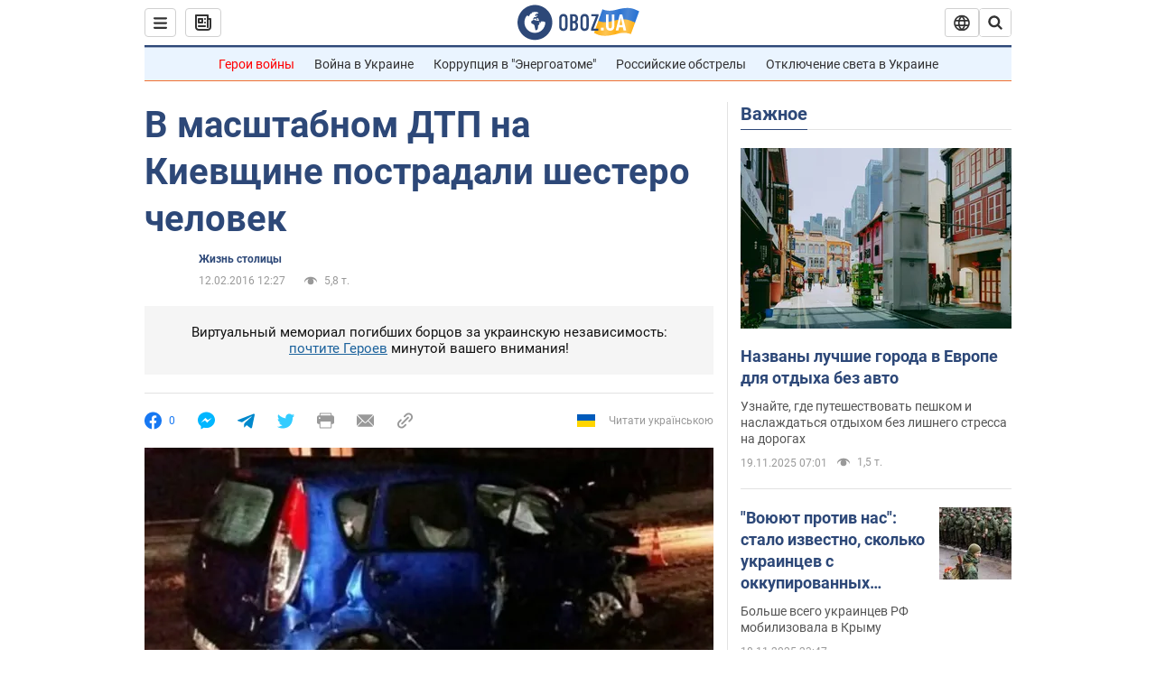

--- FILE ---
content_type: application/x-javascript; charset=utf-8
request_url: https://servicer.idealmedia.io/1418748/1?nocmp=1&sessionId=691d78e0-01e38&sessionPage=1&sessionNumberWeek=1&sessionNumber=1&scale_metric_1=64.00&scale_metric_2=256.00&scale_metric_3=100.00&cbuster=1763539168424156301015&pvid=bc4c2f53-8b97-4835-8ade-f6a69acb747b&implVersion=11&lct=1759746480&mp4=1&ap=1&consentStrLen=0&wlid=12d5f677-01e7-4779-b982-db5c09fa4f97&uniqId=0c246&niet=4g&nisd=false&evt=%5B%7B%22event%22%3A1%2C%22methods%22%3A%5B1%2C2%5D%7D%2C%7B%22event%22%3A2%2C%22methods%22%3A%5B1%2C2%5D%7D%5D&pv=5&jsv=es6&dpr=1&hashCommit=a1ea3164&apt=2016-02-12T12%3A27%3A00&tfre=3781&w=0&h=1&tl=150&tlp=1&sz=0x1&szp=1&szl=1&cxurl=https%3A%2F%2Fnews.obozrevatel.com%2Fkiyany%2Flife%2F25170-v-masshtabnom-dtp-na-kievschine-postradali-shestero-chelovek.htm&ref=&lu=https%3A%2F%2Fnews.obozrevatel.com%2Fkiyany%2Flife%2F25170-v-masshtabnom-dtp-na-kievschine-postradali-shestero-chelovek.htm
body_size: 927
content:
var _mgq=_mgq||[];
_mgq.push(["IdealmediaLoadGoods1418748_0c246",[
["ua.tribuna.com","11872430","1","Вау! 7-річна українка стала чемпіонкою світу з танців","У 10-х числах листопада мережу підкорило одне дуже щемке відео. На ньому 7-річна Златослава Верес дізнається, що стала чемпіонкою світу з бальних танців у своїй віковій категорії, і не може стримати своїх радісних емоцій","0","","","","NGgljCIjrVS_hy0R2oUg65FkqcqH0_CaaDYnBKPtNF80SzVyF_SAN_yRZlnvElbRJP9NESf5a0MfIieRFDqB_Kldt0JdlZKDYLbkLtP-Q-WqBCPmKPygUXSReOkBmgQz",{"i":"https://s-img.idealmedia.io/n/11872430/45x45/285x0x630x630/aHR0cDovL2ltZ2hvc3RzLmNvbS90LzQyNjAwMi9kZDgyZjc0Y2Y5ZTIzOTk4YjUwZTY5MzY3NjA2Nzc4OS5qcGc.webp?v=1763539168-qIjCkzqJ_0MyZv07dKCOLzKVsQABQFKbXXg345cYyic","l":"https://clck.idealmedia.io/pnews/11872430/i/1298901/pp/1/1?h=NGgljCIjrVS_hy0R2oUg65FkqcqH0_CaaDYnBKPtNF80SzVyF_SAN_yRZlnvElbRJP9NESf5a0MfIieRFDqB_Kldt0JdlZKDYLbkLtP-Q-WqBCPmKPygUXSReOkBmgQz&utm_campaign=obozrevatel.com&utm_source=obozrevatel.com&utm_medium=referral&rid=ac58875a-c51d-11f0-8d81-d404e6f98490&tt=Direct&att=3&afrd=296&iv=11&ct=1&gdprApplies=0&muid=paisTduEHuXn&st=-300&mp4=1&h2=RGCnD2pppFaSHdacZpvmnsy2GX6xlGXVu7txikoXAu8gNjusZyjGo1rMnMT1hEiOJN4sfajfrDOpom5RVgtfmQ**","adc":[],"sdl":0,"dl":"","category":"Спорт","dbbr":0,"bbrt":0,"type":"e","media-type":"static","clicktrackers":[],"cta":"Читати далі","cdt":"","tri":"ac589942-c51d-11f0-8d81-d404e6f98490","crid":"11872430"}],],
{"awc":{},"dt":"desktop","ts":"","tt":"Direct","isBot":1,"h2":"RGCnD2pppFaSHdacZpvmnsy2GX6xlGXVu7txikoXAu8gNjusZyjGo1rMnMT1hEiOJN4sfajfrDOpom5RVgtfmQ**","ats":0,"rid":"ac58875a-c51d-11f0-8d81-d404e6f98490","pvid":"bc4c2f53-8b97-4835-8ade-f6a69acb747b","iv":11,"brid":32,"muidn":"paisTduEHuXn","dnt":2,"cv":2,"afrd":296,"consent":true,"adv_src_id":39175}]);
_mgqp();


--- FILE ---
content_type: image/svg+xml
request_url: https://cdn.obozrevatel.com/news/img/icons/logo/logo-planet.svg
body_size: 1128
content:
<svg width="20" height="20" viewBox="0 0 20 20" fill="none" xmlns="http://www.w3.org/2000/svg">
<path d="M9.99995 0C4.48929 0 0 4.46556 0 10C0 15.5344 4.48929 20 9.99995 20C15.5344 20 19.9999 15.5107 19.9999 10C20.0237 4.46556 15.5344 0 9.99995 0ZM15.9857 10.2613C15.8194 13.4442 13.2066 15.962 9.9762 15.962C6.6508 15.962 3.96673 13.2779 3.96673 9.95249C3.96673 8.64608 4.37053 7.43468 5.08311 6.46081C5.3919 6.03325 5.81945 5.98575 5.93821 6.0095C5.93821 6.0095 5.98572 6.10451 6.05698 6.27078C6.12824 6.43705 6.22325 6.53207 6.34201 6.53207C6.50828 6.53207 6.6508 6.3658 6.79332 6.03325C6.95959 5.6057 7.17336 5.32066 7.36339 5.15439C7.57716 4.98812 7.76718 4.86936 7.98096 4.7981C8.05222 4.77435 8.12348 4.77435 8.19474 4.75059C8.28975 4.72684 8.361 4.67933 8.361 4.63183C8.361 4.51306 8.3135 4.41805 8.19474 4.32304C8.69355 4.10926 9.33487 3.9905 10.095 3.9905C10.7838 3.9905 11.1638 4.08551 11.1638 4.08551C11.6864 4.22803 12.0665 4.46556 12.0427 4.63183C12.0189 4.7981 11.7814 4.89311 11.5201 4.84561C11.2589 4.7981 10.8076 5.01188 10.5225 5.27316C10.2375 5.53444 10.0475 5.86698 10.095 5.98575C10.1425 6.10451 10.2612 6.24703 10.3087 6.24703C10.38 6.27078 10.4513 6.34204 10.4988 6.4133C10.5463 6.48456 10.6413 6.50831 10.6888 6.46081C10.76 6.4133 10.8075 6.29454 10.7838 6.15202C10.7838 6.03325 10.9026 5.81948 11.0688 5.70071C11.2351 5.58195 11.3539 5.65321 11.3539 5.86698C11.3539 6.08076 11.2589 6.3658 11.1401 6.48456C11.0451 6.62708 10.76 6.8171 10.5225 6.91211C10.285 7.00713 9.54865 6.88836 9.35863 7.14964C9.23986 7.31591 9.61991 7.48218 9.38238 7.60095C9.23986 7.67221 9.07359 7.60095 9.00233 7.74347C8.93107 7.88599 8.88357 8.14727 9.00233 8.24228C9.14485 8.3848 9.5724 8.19477 9.59615 8.0285C9.61991 7.83848 9.78618 7.83848 9.90494 7.86223C10.0237 7.88599 10.19 7.83848 10.2612 7.76722C10.3325 7.69596 10.4988 7.69596 10.5938 7.76722C10.6888 7.83848 10.8313 8.00475 10.8551 8.14727C10.9026 8.26603 10.9263 8.36104 10.76 8.45606C10.6888 8.50356 10.7125 8.57482 10.7838 8.59857C10.8551 8.64608 11.0688 8.62233 11.1401 8.57482C11.2113 8.52732 11.2589 8.3848 11.2826 8.31354C11.3064 8.24228 11.4251 8.28979 11.4964 8.26603C11.5676 8.21853 11.5201 8.19477 11.4251 8.05226C11.3064 7.90974 11.0926 7.86223 11.0688 7.60095C11.0451 7.50594 11.2826 7.48218 11.5201 7.48218C11.7339 7.48218 11.9714 7.71971 12.0189 8.00475C12.0665 8.28979 12.1852 8.50356 12.2802 8.50356C12.3752 8.50356 12.3752 8.97862 12.209 9.02613C12.0427 9.07363 11.6627 9.09739 11.3539 9.00238C10.8076 8.85986 10.1662 8.71734 9.9762 8.69359C9.76242 8.66983 9.59615 8.50356 9.42988 8.47981C9.09734 8.4323 8.69355 8.7886 8.69355 8.7886C8.26599 8.93112 7.98096 9.2399 7.9097 9.50119C7.8622 9.76247 7.88595 10.1425 7.95721 10.3325C8.02847 10.5226 8.36101 10.7363 8.66979 10.8076C8.97858 10.8789 9.45364 11.2589 9.73867 11.6627C9.95245 12.5178 10.0475 13.2304 10.0475 13.2304C10.1187 13.7767 10.285 14.2993 10.4513 14.3943C10.6175 14.5131 11.3301 14.3468 11.5676 13.8717C11.8289 13.3967 11.7339 12.114 11.8052 11.8527C11.8764 11.6152 12.589 11.0689 12.6365 10.8314C12.684 10.6176 12.589 10.3088 12.589 10.3088C12.3752 9.80998 12.2327 9.38242 12.2802 9.35867C12.3277 9.33492 12.4703 9.54869 12.589 9.85748C12.7078 10.1425 13.0166 10.3325 13.2303 10.2375C13.4679 10.1425 13.4916 9.80998 13.3254 9.45368C13.8717 9.40618 14.418 9.40618 14.893 9.45368C15.3681 9.50119 15.7719 9.69121 15.8669 9.78622C15.9857 10.095 15.9857 10.2613 15.9857 10.2613Z" fill="#2D4878"/>
</svg>


--- FILE ---
content_type: image/svg+xml
request_url: https://cdn.obozrevatel.com/core/img/icons/common/ua-flag.svg
body_size: -256
content:
<svg width="20" height="20" viewBox="0 0 20 20" fill="none" xmlns="http://www.w3.org/2000/svg">
<rect y="3" width="20" height="7" fill="#005BBB"/>
<rect y="10" width="20" height="7" fill="#FFD500"/>
</svg>
